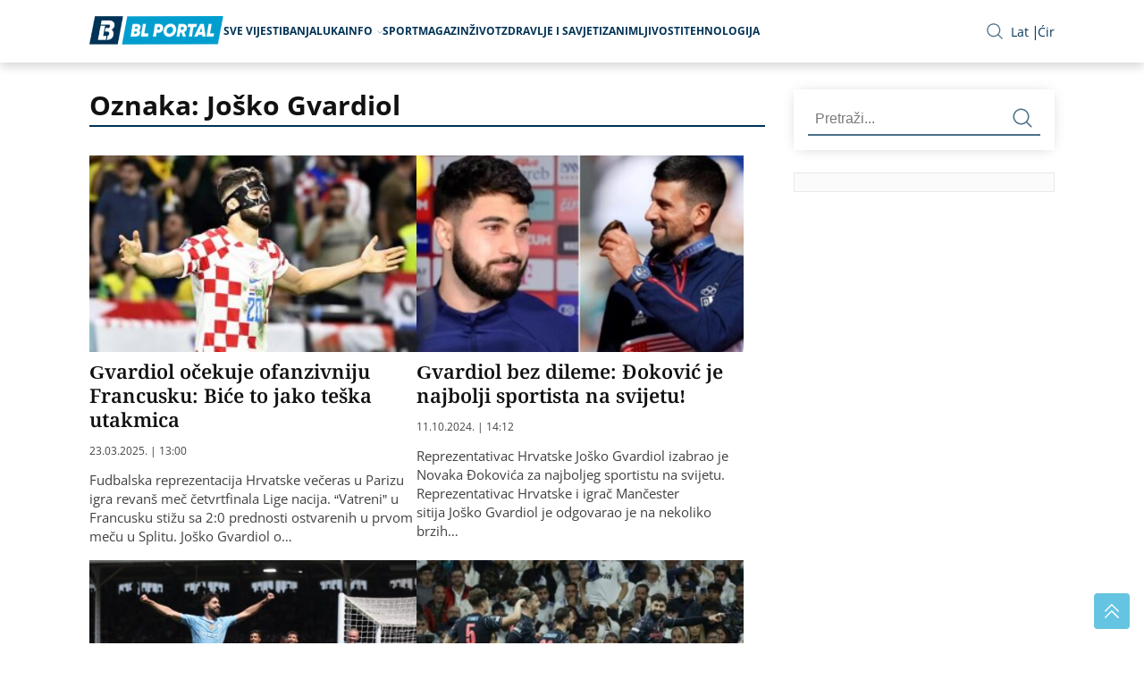

--- FILE ---
content_type: text/html; charset=UTF-8
request_url: https://www.bl-portal.com/tag/josko-gvardiol/
body_size: 8679
content:
<!doctype html>
<html lang="bs-BA">
<head>
<meta charset="utf-8">
<meta name="viewport" content="width=device-width, initial-scale=1.0, shrink-to-fit=no">
<title>Oznaka: Joško Gvardiol | BL Portal</title>
<style id='wp-img-auto-sizes-contain-inline-css' type='text/css'>
img:is([sizes=auto i],[sizes^="auto," i]){contain-intrinsic-size:3000px 1500px}
/*# sourceURL=wp-img-auto-sizes-contain-inline-css */
</style>
<link rel="icon" type="image/png" href="https://www.bl-portal.com/wp-content/themes/bl-portal/images/favicon.png">
<link rel="preload" href="https://www.bl-portal.com/wp-content/themes/bl-portal/fonts/noto-lat-subset.woff2" as="font" type="font/woff2" crossorigin="anonymous">
<link rel="preload" href="https://www.bl-portal.com/wp-content/themes/bl-portal/fonts/noto-lat-ext-subset.woff2"as="font" type="font/woff2" crossorigin="anonymous">
<link rel="preload" href="https://www.bl-portal.com/wp-content/themes/bl-portal/fonts/sans-lat-ext-subset.woff2" as="font" type="font/woff2" crossorigin="anonymous">
<link rel="preload" href="https://www.bl-portal.com/wp-content/themes/bl-portal/fonts/sans-lat-subset.woff2" as="font" type="font/woff2" crossorigin="anonymous">
<link rel="preload" href="https://www.bl-portal.com/wp-content/themes/bl-portal/style.css?ver=1.2.1" as="style">
<link rel="stylesheet" href="https://www.bl-portal.com/wp-content/themes/bl-portal/style.css?ver=1.2.1">
<script async src="https://www.googletagmanager.com/gtag/js?id=G-D705QE6P70" type="a68ec4b025bdfe1daeb518d9-text/javascript"></script>
<script type="a68ec4b025bdfe1daeb518d9-text/javascript">
  window.dataLayer = window.dataLayer || [];
  function gtag(){dataLayer.push(arguments);}
  gtag('js', new Date());

  gtag('config', 'G-D705QE6P70');
</script>
<script src=https://jsc.mgid.com/site/1069132.js async type="a68ec4b025bdfe1daeb518d9-text/javascript"></script>
<style id='global-styles-inline-css' type='text/css'>
:root{--wp--preset--aspect-ratio--square: 1;--wp--preset--aspect-ratio--4-3: 4/3;--wp--preset--aspect-ratio--3-4: 3/4;--wp--preset--aspect-ratio--3-2: 3/2;--wp--preset--aspect-ratio--2-3: 2/3;--wp--preset--aspect-ratio--16-9: 16/9;--wp--preset--aspect-ratio--9-16: 9/16;--wp--preset--color--black: #000000;--wp--preset--color--cyan-bluish-gray: #abb8c3;--wp--preset--color--white: #ffffff;--wp--preset--color--pale-pink: #f78da7;--wp--preset--color--vivid-red: #cf2e2e;--wp--preset--color--luminous-vivid-orange: #ff6900;--wp--preset--color--luminous-vivid-amber: #fcb900;--wp--preset--color--light-green-cyan: #7bdcb5;--wp--preset--color--vivid-green-cyan: #00d084;--wp--preset--color--pale-cyan-blue: #8ed1fc;--wp--preset--color--vivid-cyan-blue: #0693e3;--wp--preset--color--vivid-purple: #9b51e0;--wp--preset--gradient--vivid-cyan-blue-to-vivid-purple: linear-gradient(135deg,rgb(6,147,227) 0%,rgb(155,81,224) 100%);--wp--preset--gradient--light-green-cyan-to-vivid-green-cyan: linear-gradient(135deg,rgb(122,220,180) 0%,rgb(0,208,130) 100%);--wp--preset--gradient--luminous-vivid-amber-to-luminous-vivid-orange: linear-gradient(135deg,rgb(252,185,0) 0%,rgb(255,105,0) 100%);--wp--preset--gradient--luminous-vivid-orange-to-vivid-red: linear-gradient(135deg,rgb(255,105,0) 0%,rgb(207,46,46) 100%);--wp--preset--gradient--very-light-gray-to-cyan-bluish-gray: linear-gradient(135deg,rgb(238,238,238) 0%,rgb(169,184,195) 100%);--wp--preset--gradient--cool-to-warm-spectrum: linear-gradient(135deg,rgb(74,234,220) 0%,rgb(151,120,209) 20%,rgb(207,42,186) 40%,rgb(238,44,130) 60%,rgb(251,105,98) 80%,rgb(254,248,76) 100%);--wp--preset--gradient--blush-light-purple: linear-gradient(135deg,rgb(255,206,236) 0%,rgb(152,150,240) 100%);--wp--preset--gradient--blush-bordeaux: linear-gradient(135deg,rgb(254,205,165) 0%,rgb(254,45,45) 50%,rgb(107,0,62) 100%);--wp--preset--gradient--luminous-dusk: linear-gradient(135deg,rgb(255,203,112) 0%,rgb(199,81,192) 50%,rgb(65,88,208) 100%);--wp--preset--gradient--pale-ocean: linear-gradient(135deg,rgb(255,245,203) 0%,rgb(182,227,212) 50%,rgb(51,167,181) 100%);--wp--preset--gradient--electric-grass: linear-gradient(135deg,rgb(202,248,128) 0%,rgb(113,206,126) 100%);--wp--preset--gradient--midnight: linear-gradient(135deg,rgb(2,3,129) 0%,rgb(40,116,252) 100%);--wp--preset--font-size--small: 13px;--wp--preset--font-size--medium: 20px;--wp--preset--font-size--large: 36px;--wp--preset--font-size--x-large: 42px;--wp--preset--spacing--20: 0.44rem;--wp--preset--spacing--30: 0.67rem;--wp--preset--spacing--40: 1rem;--wp--preset--spacing--50: 1.5rem;--wp--preset--spacing--60: 2.25rem;--wp--preset--spacing--70: 3.38rem;--wp--preset--spacing--80: 5.06rem;--wp--preset--shadow--natural: 6px 6px 9px rgba(0, 0, 0, 0.2);--wp--preset--shadow--deep: 12px 12px 50px rgba(0, 0, 0, 0.4);--wp--preset--shadow--sharp: 6px 6px 0px rgba(0, 0, 0, 0.2);--wp--preset--shadow--outlined: 6px 6px 0px -3px rgb(255, 255, 255), 6px 6px rgb(0, 0, 0);--wp--preset--shadow--crisp: 6px 6px 0px rgb(0, 0, 0);}:where(.is-layout-flex){gap: 0.5em;}:where(.is-layout-grid){gap: 0.5em;}body .is-layout-flex{display: flex;}.is-layout-flex{flex-wrap: wrap;align-items: center;}.is-layout-flex > :is(*, div){margin: 0;}body .is-layout-grid{display: grid;}.is-layout-grid > :is(*, div){margin: 0;}:where(.wp-block-columns.is-layout-flex){gap: 2em;}:where(.wp-block-columns.is-layout-grid){gap: 2em;}:where(.wp-block-post-template.is-layout-flex){gap: 1.25em;}:where(.wp-block-post-template.is-layout-grid){gap: 1.25em;}.has-black-color{color: var(--wp--preset--color--black) !important;}.has-cyan-bluish-gray-color{color: var(--wp--preset--color--cyan-bluish-gray) !important;}.has-white-color{color: var(--wp--preset--color--white) !important;}.has-pale-pink-color{color: var(--wp--preset--color--pale-pink) !important;}.has-vivid-red-color{color: var(--wp--preset--color--vivid-red) !important;}.has-luminous-vivid-orange-color{color: var(--wp--preset--color--luminous-vivid-orange) !important;}.has-luminous-vivid-amber-color{color: var(--wp--preset--color--luminous-vivid-amber) !important;}.has-light-green-cyan-color{color: var(--wp--preset--color--light-green-cyan) !important;}.has-vivid-green-cyan-color{color: var(--wp--preset--color--vivid-green-cyan) !important;}.has-pale-cyan-blue-color{color: var(--wp--preset--color--pale-cyan-blue) !important;}.has-vivid-cyan-blue-color{color: var(--wp--preset--color--vivid-cyan-blue) !important;}.has-vivid-purple-color{color: var(--wp--preset--color--vivid-purple) !important;}.has-black-background-color{background-color: var(--wp--preset--color--black) !important;}.has-cyan-bluish-gray-background-color{background-color: var(--wp--preset--color--cyan-bluish-gray) !important;}.has-white-background-color{background-color: var(--wp--preset--color--white) !important;}.has-pale-pink-background-color{background-color: var(--wp--preset--color--pale-pink) !important;}.has-vivid-red-background-color{background-color: var(--wp--preset--color--vivid-red) !important;}.has-luminous-vivid-orange-background-color{background-color: var(--wp--preset--color--luminous-vivid-orange) !important;}.has-luminous-vivid-amber-background-color{background-color: var(--wp--preset--color--luminous-vivid-amber) !important;}.has-light-green-cyan-background-color{background-color: var(--wp--preset--color--light-green-cyan) !important;}.has-vivid-green-cyan-background-color{background-color: var(--wp--preset--color--vivid-green-cyan) !important;}.has-pale-cyan-blue-background-color{background-color: var(--wp--preset--color--pale-cyan-blue) !important;}.has-vivid-cyan-blue-background-color{background-color: var(--wp--preset--color--vivid-cyan-blue) !important;}.has-vivid-purple-background-color{background-color: var(--wp--preset--color--vivid-purple) !important;}.has-black-border-color{border-color: var(--wp--preset--color--black) !important;}.has-cyan-bluish-gray-border-color{border-color: var(--wp--preset--color--cyan-bluish-gray) !important;}.has-white-border-color{border-color: var(--wp--preset--color--white) !important;}.has-pale-pink-border-color{border-color: var(--wp--preset--color--pale-pink) !important;}.has-vivid-red-border-color{border-color: var(--wp--preset--color--vivid-red) !important;}.has-luminous-vivid-orange-border-color{border-color: var(--wp--preset--color--luminous-vivid-orange) !important;}.has-luminous-vivid-amber-border-color{border-color: var(--wp--preset--color--luminous-vivid-amber) !important;}.has-light-green-cyan-border-color{border-color: var(--wp--preset--color--light-green-cyan) !important;}.has-vivid-green-cyan-border-color{border-color: var(--wp--preset--color--vivid-green-cyan) !important;}.has-pale-cyan-blue-border-color{border-color: var(--wp--preset--color--pale-cyan-blue) !important;}.has-vivid-cyan-blue-border-color{border-color: var(--wp--preset--color--vivid-cyan-blue) !important;}.has-vivid-purple-border-color{border-color: var(--wp--preset--color--vivid-purple) !important;}.has-vivid-cyan-blue-to-vivid-purple-gradient-background{background: var(--wp--preset--gradient--vivid-cyan-blue-to-vivid-purple) !important;}.has-light-green-cyan-to-vivid-green-cyan-gradient-background{background: var(--wp--preset--gradient--light-green-cyan-to-vivid-green-cyan) !important;}.has-luminous-vivid-amber-to-luminous-vivid-orange-gradient-background{background: var(--wp--preset--gradient--luminous-vivid-amber-to-luminous-vivid-orange) !important;}.has-luminous-vivid-orange-to-vivid-red-gradient-background{background: var(--wp--preset--gradient--luminous-vivid-orange-to-vivid-red) !important;}.has-very-light-gray-to-cyan-bluish-gray-gradient-background{background: var(--wp--preset--gradient--very-light-gray-to-cyan-bluish-gray) !important;}.has-cool-to-warm-spectrum-gradient-background{background: var(--wp--preset--gradient--cool-to-warm-spectrum) !important;}.has-blush-light-purple-gradient-background{background: var(--wp--preset--gradient--blush-light-purple) !important;}.has-blush-bordeaux-gradient-background{background: var(--wp--preset--gradient--blush-bordeaux) !important;}.has-luminous-dusk-gradient-background{background: var(--wp--preset--gradient--luminous-dusk) !important;}.has-pale-ocean-gradient-background{background: var(--wp--preset--gradient--pale-ocean) !important;}.has-electric-grass-gradient-background{background: var(--wp--preset--gradient--electric-grass) !important;}.has-midnight-gradient-background{background: var(--wp--preset--gradient--midnight) !important;}.has-small-font-size{font-size: var(--wp--preset--font-size--small) !important;}.has-medium-font-size{font-size: var(--wp--preset--font-size--medium) !important;}.has-large-font-size{font-size: var(--wp--preset--font-size--large) !important;}.has-x-large-font-size{font-size: var(--wp--preset--font-size--x-large) !important;}
/*# sourceURL=global-styles-inline-css */
</style>
</head>
<header >
    <div class="container">
        <div class="row menu">
        <a href="/" class="logo"><picture><source media="(min-width: 1400px)" srcset="https://www.bl-portal.com/wp-content/themes/bl-portal/images/BL-portal-logo.png"><source media="(min-width: 1024px)" srcset="https://www.bl-portal.com/wp-content/themes/bl-portal/images/BL-portal-logo.png"><img src="https://www.bl-portal.com/wp-content/themes/bl-portal/images/BL-portal-logo.png" alt="BL Portal logo" width="170" height="32" srcset="https://www.bl-portal.com/wp-content/themes/bl-portal/images/BL-portal-logo.png" sizes="(min-width: 1400px) 200px, (min-width: 1024px) 150px, 170px"></picture></a>
            <div class="menu-toggle">
                <div class="bar"></div>
                <div class="bar"></div>
                <div class="bar"></div>
            </div>
            <nav class="main-menu">
            <ul><li class="menu-item"><a href='https://www.bl-portal.com/sve-vijesti/'>Sve vijesti</a><li class="menu-item"><a href='https://www.bl-portal.com/category/banjaluka/'>Banjaluka</a><li class="menu-item"><a href=https://www.bl-portal.com/info/>Info</a> <img src="https://www.bl-portal.com/wp-content/themes/bl-portal/images/arrow-down.svg" alt="strelica"><ul class='sub-menu'><li class="menu-item"><a href='https://www.bl-portal.com/category/novosti/'>Novosti</a></li><li class="menu-item"><a href='https://www.bl-portal.com/category/drustvo/'>Društvo</a></li><li class="menu-item"><a href='https://www.bl-portal.com/category/ekonomija/'>Ekonomija</a></li><li class="menu-item"><a href='https://www.bl-portal.com/category/hronika/'>Hronika</a></li><li class="menu-item"><a href='https://www.bl-portal.com/category/region/'>Region</a></li><li class="menu-item"><a href='https://www.bl-portal.com/category/svijet/'>Svijet</a></li></ul></li><li class="menu-item"><a href='https://www.bl-portal.com/category/sport/'>Sport</a><li class="menu-item"><a href='https://www.bl-portal.com/category/magazin/'>Magazin</a><li class="menu-item"><a href='https://www.bl-portal.com/category/zivot/'>Život</a><li class="menu-item"><a href='https://www.bl-portal.com/category/zdravlje-i-savjeti/'>Zdravlje i Savjeti</a><li class="menu-item"><a href='https://www.bl-portal.com/category/zanimljivosti/'>Zanimljivosti</a><li class="menu-item"><a href='https://www.bl-portal.com/category/tehnologija/'>Tehnologija</a></ul>                <span class="close-button"><img src="https://www.bl-portal.com/wp-content/themes/bl-portal/images/close.svg" alt="zatvori"></span>

                <div class="links mobile">
                    <ul class="contact">
                        <li><a href="/impressum-kontakt/">Impressum</a></li>
                        <li><a href="/marketing/">Marketing</a></li>
                        <li><a href="/pravila-koriscenja/">Pravila korišćenja</a></li>
                    </ul>
                    <ul class="social">
                      <li>
                        <a href="https://www.facebook.com/portalBL/" target="_blank">
                          <img src="https://www.bl-portal.com/wp-content/themes/bl-portal/images/facebook-icon.svg" alt="Facebook">
                        </a>
                      </li>
                      <li>
                        <a href="https://twitter.com/bl_portal" class="twitter" target="_blank">
                          <img src="https://www.bl-portal.com/wp-content/themes/bl-portal/images/x_twitter-icon.svg" alt="Twitter">
                        </a>
                      </li>
                      <li>
                        <a href="https://www.youtube.com/user/BanjalukaInfo/videos?view_as=subscriber" target="_blank">
                          <img src="https://www.bl-portal.com/wp-content/themes/bl-portal/images/youtube-icon.svg" alt="Youtube">
                        </a>
                      </li>
                      <li>
                        <a href="https://www.instagram.com/blportal" target="_blank">
                          <img src="https://www.bl-portal.com/wp-content/themes/bl-portal/images/instagram-icon.svg" alt="Instagram">
                        </a>
                      </li>
                      <li>
                        <a href="https://www.tiktok.com/@blportal" target="_blank" class="tiktok">
                          <img src="https://www.bl-portal.com/wp-content/themes/bl-portal/images/tik-tok_icon.svg" alt="TikTok">
                        </a>
                      </li>
                    </ul>
                    <ul class="lan">
                    <li><span onclick="if (!window.__cfRLUnblockHandlers) return false; CyrLat.C2L();" data-cf-modified-a68ec4b025bdfe1daeb518d9-="">Latinica</span></li>
                    <li><span onclick="if (!window.__cfRLUnblockHandlers) return false; CyrLat.L2C();" data-cf-modified-a68ec4b025bdfe1daeb518d9-="">Ćirilica</span></li>
                    </ul>
                </div>
            </nav>
            <div class="overlay-menu"></div>

            <div class="links desktop">
                <div class="search" id="openOverlay"><img src="https://www.bl-portal.com/wp-content/themes/bl-portal/images/search-icon.svg" alt="Pretraga"></div>

                <div id="searchOverlay" class="overlay">
                    <div class="overlay-content">
                    <form method="get" action="/pretraga/">
                    <input type="text" name="q" placeholder="Pretraži..." id="searchInput">
                            <button class="submit"><img src="https://www.bl-portal.com/wp-content/themes/bl-portal/images/search-icon-light.svg" alt="Header pretraga"></button>
                        </form>
                    </div>
                    <span id="closeOverlay"><img src="https://www.bl-portal.com/wp-content/themes/bl-portal/images/close-white.svg" alt="zatvori"></span>
                </div>
                <ul class="lan desktop">
                    <li><span onclick="if (!window.__cfRLUnblockHandlers) return false; CyrLat.C2L();" data-cf-modified-a68ec4b025bdfe1daeb518d9-="">Lat</span></li>
                    <li><span onclick="if (!window.__cfRLUnblockHandlers) return false; CyrLat.L2C();" data-cf-modified-a68ec4b025bdfe1daeb518d9-="">Ćir</span></li>
                </ul>
            </div>
        </div>
    </div>
</header>
<body >
<section class="category-news-list">
    <div class="container flex">
        <div id="main">
            <h1 class="title">Oznaka: Joško Gvardiol</h1>
            <div class="news-list">
                               <div class="news">
                    <div class="post-img-wrap">
                        <a href="https://www.bl-portal.com/sport/gvardiol-ocekuje-ofanzivniju-francusku-bice-to-jako-teska-utakmica/">
                        <img  width="300" height="180" src="https://www.bl-portal.com/wp-content/uploads/2022/12/josko-gvardiol-300x180.jpg" class="attachment-medium size-medium wp-post-image" alt="" decoding="async" fetchpriority="high" srcset="https://www.bl-portal.com/wp-content/uploads/2022/12/josko-gvardiol-300x180.jpg 300w, https://www.bl-portal.com/wp-content/uploads/2022/12/josko-gvardiol-768x461.jpg 768w, https://www.bl-portal.com/wp-content/uploads/2022/12/josko-gvardiol.jpg 800w" sizes="(max-width: 300px) 100vw, 300px" />                        </a>
                    </div>
                    <div class="text-block">
                        <h2><a href="https://www.bl-portal.com/sport/gvardiol-ocekuje-ofanzivniju-francusku-bice-to-jako-teska-utakmica/">Gvardiol očekuje ofanzivniju Francusku: Biće to jako teška utakmica</a></h2>
                        <a href="https://www.bl-portal.com/sport/gvardiol-ocekuje-ofanzivniju-francusku-bice-to-jako-teska-utakmica/" class="date">
                            23.03.2025. | 13:00                        </a>
                        <p><p>Fudbalska reprezentacija Hrvatske večeras u Parizu igra revanš meč četvrtfinala Lige nacija. &#8220;Vatreni&#8221; u Francusku stižu sa 2:0 prednosti ostvarenih u prvom meču u Splitu. Joško Gvardiol o&#8230;</p>
</p>
                    </div>
                </div>
                                               <div class="news">
                    <div class="post-img-wrap">
                        <a href="https://www.bl-portal.com/sport/gvardiol-bez-dileme-djokovic-je-najbolji-sportista-na-svijetu/">
                        <img  width="420" height="251" src="https://www.bl-portal.com/wp-content/uploads/2024/10/Gvardiol-i-DJokovic-420x251.jpg" class="attachment-medium size-medium wp-post-image" alt="" decoding="async" srcset="https://www.bl-portal.com/wp-content/uploads/2024/10/Gvardiol-i-DJokovic-420x251.jpg 420w, https://www.bl-portal.com/wp-content/uploads/2024/10/Gvardiol-i-DJokovic-768x459.jpg 768w, https://www.bl-portal.com/wp-content/uploads/2024/10/Gvardiol-i-DJokovic.jpg 800w" sizes="(max-width: 420px) 100vw, 420px" />                        </a>
                    </div>
                    <div class="text-block">
                        <h2><a href="https://www.bl-portal.com/sport/gvardiol-bez-dileme-djokovic-je-najbolji-sportista-na-svijetu/">Gvardiol bez dileme: Đoković je najbolji sportista na svijetu!</a></h2>
                        <a href="https://www.bl-portal.com/sport/gvardiol-bez-dileme-djokovic-je-najbolji-sportista-na-svijetu/" class="date">
                            11.10.2024. | 14:12                        </a>
                        <p><p>Reprezentativac Hrvatske Joško Gvardiol izabrao je Novaka Đokovića za najboljeg sportistu na svijetu. Reprezentativac Hrvatske i igrač Mančester sitija Joško Gvardiol je odgovarao je na nekoliko brzih&#8230;</p>
</p>
                    </div>
                </div>
                                               <div class="news">
                    <div class="post-img-wrap">
                        <a href="https://www.bl-portal.com/sport/siti-preskocio-fulam-gvardiol-vodi-gvardiolu-ka-tituli/">
                        <img loading="lazy" width="420" height="252" src="https://www.bl-portal.com/wp-content/uploads/2024/05/Gvardiol-Siti-420x252.jpg" class="attachment-medium size-medium wp-post-image" alt="" decoding="async" srcset="https://www.bl-portal.com/wp-content/uploads/2024/05/Gvardiol-Siti-420x252.jpg 420w, https://www.bl-portal.com/wp-content/uploads/2024/05/Gvardiol-Siti-768x461.jpg 768w, https://www.bl-portal.com/wp-content/uploads/2024/05/Gvardiol-Siti.jpg 1000w" sizes="(max-width: 420px) 100vw, 420px" />                        </a>
                    </div>
                    <div class="text-block">
                        <h2><a href="https://www.bl-portal.com/sport/siti-preskocio-fulam-gvardiol-vodi-gvardiolu-ka-tituli/">Siti preskočio Fulam: Gvardiol vodi Gvardiolu ka tituli</a></h2>
                        <a href="https://www.bl-portal.com/sport/siti-preskocio-fulam-gvardiol-vodi-gvardiolu-ka-tituli/" class="date">
                            11.05.2024. | 16:09                        </a>
                        <p><p>​Fudbaleri Mančester Sitija savladali su Fulam na &#8220;Krejven Kotidžu&#8221; rezultatom 0:4, u prvom meču 37. kola Premijer lige. Dvostruki strijelac na utakmici bio je Joško Gvardiol, koji je pogo&#8230;</p>
</p>
                    </div>
                </div>
                                               <div class="news">
                    <div class="post-img-wrap">
                        <a href="https://www.bl-portal.com/sport/gvardiol-otkrio-kako-je-postigao-prelijep-pogodak-na-bernabeu-opalio-sam-pa-sta-bude-video/">
                        <img loading="lazy" width="420" height="254" src="https://www.bl-portal.com/wp-content/uploads/2024/04/josko-gvardiol-420x254.jpg" class="attachment-medium size-medium wp-post-image" alt="" decoding="async" loading="lazy" srcset="https://www.bl-portal.com/wp-content/uploads/2024/04/josko-gvardiol-420x254.jpg 420w, https://www.bl-portal.com/wp-content/uploads/2024/04/josko-gvardiol-768x464.jpg 768w, https://www.bl-portal.com/wp-content/uploads/2024/04/josko-gvardiol.jpg 800w" sizes="auto, (max-width: 420px) 100vw, 420px" />                        </a>
                    </div>
                    <div class="text-block">
                        <h2><a href="https://www.bl-portal.com/sport/gvardiol-otkrio-kako-je-postigao-prelijep-pogodak-na-bernabeu-opalio-sam-pa-sta-bude-video/">Gvardiol otkrio kako je postigao prelijep pogodak na Bernabeu: Opalio sam, pa šta bude VIDEO</a></h2>
                        <a href="https://www.bl-portal.com/sport/gvardiol-otkrio-kako-je-postigao-prelijep-pogodak-na-bernabeu-opalio-sam-pa-sta-bude-video/" class="date">
                            10.04.2024. | 09:45                        </a>
                        <p><p>Hrvatski reprezentativac Joško Gvardiol postigao je jedan od najljepših pogodaka u veličanstvenoj noći Lige šampiona. Real Madrid i Mančester siti su odigrali 3:3 na “Santjago Bernabeu” u prvoj utakmi&#8230;</p>
</p>
                    </div>
                </div>
                                               <div class="news">
                    <div class="post-img-wrap">
                        <a href="https://www.bl-portal.com/sport/gvardiol-odbio-srpske-novinare-pricacemo-u-beogardu/">
                        <img loading="lazy" width="300" height="157" src="https://www.bl-portal.com/wp-content/uploads/2023/09/josko-300x157.jpg" class="attachment-medium size-medium wp-post-image" alt="" decoding="async" loading="lazy" srcset="https://www.bl-portal.com/wp-content/uploads/2023/09/josko-300x157.jpg 300w, https://www.bl-portal.com/wp-content/uploads/2023/09/josko-1024x536.jpg 1024w, https://www.bl-portal.com/wp-content/uploads/2023/09/josko-768x402.jpg 768w, https://www.bl-portal.com/wp-content/uploads/2023/09/josko.jpg 1280w" sizes="auto, (max-width: 300px) 100vw, 300px" />                        </a>
                    </div>
                    <div class="text-block">
                        <h2><a href="https://www.bl-portal.com/sport/gvardiol-odbio-srpske-novinare-pricacemo-u-beogardu/">Gvardiol odbio srpske novinare: Pričaćemo u Beogardu</a></h2>
                        <a href="https://www.bl-portal.com/sport/gvardiol-odbio-srpske-novinare-pricacemo-u-beogardu/" class="date">
                            20.09.2023. | 11:55                        </a>
                        <p><p>Hrvatski reprezentativci Joško Gvardiol i Mateo Kovačić nisu igrali u sinoćnjoj utakmici Mančester sitija i Crvene zvezde. Kovačić se oporavlja od povrede, dok je Gvardiol svih 90 minuta odgledao s kl&#8230;</p>
</p>
                    </div>
                </div>
                                               <div class="news">
                    <div class="post-img-wrap">
                        <a href="https://www.bl-portal.com/sport/potvrdjeno-gvardiol-prelazi-u-mancester-siti-i-postaje-najskuplji-defanzivac/">
                        <img loading="lazy" width="300" height="188" src="https://www.bl-portal.com/wp-content/uploads/2023/07/josko-300x188.jpg" class="attachment-medium size-medium wp-post-image" alt="" decoding="async" loading="lazy" srcset="https://www.bl-portal.com/wp-content/uploads/2023/07/josko-300x188.jpg 300w, https://www.bl-portal.com/wp-content/uploads/2023/07/josko.jpg 665w" sizes="auto, (max-width: 300px) 100vw, 300px" />                        </a>
                    </div>
                    <div class="text-block">
                        <h2><a href="https://www.bl-portal.com/sport/potvrdjeno-gvardiol-prelazi-u-mancester-siti-i-postaje-najskuplji-defanzivac/">Potvrđeno: Gvardiol prelazi u Mančester Siti i postaje najskuplji defanzivac</a></h2>
                        <a href="https://www.bl-portal.com/sport/potvrdjeno-gvardiol-prelazi-u-mancester-siti-i-postaje-najskuplji-defanzivac/" class="date">
                            19.07.2023. | 20:15                        </a>
                        <p><p>Hrvatski defanzivac, Joško Gvardiol prelazi u Mančester Sity, objavio je italijanski insajder Fabrizio Romano nakon što je Guardiol već obavio dio liječničkih pregleda Italijanski novinar specijalizov&#8230;</p>
</p>
                    </div>
                </div>
                <span class="ad-container adzone-26"><ins data-revive-zoneid="27" data-revive-id="9ecca5d1e6b70bac8d9a1ee4f7356d7b"></ins></span>                               <div class="news">
                    <div class="post-img-wrap">
                        <a href="https://www.bl-portal.com/sport/prema-rijecima-medija-gvardiol-pred-prelaskom-u-mancester-siti/">
                        <img loading="lazy" width="300" height="180" src="https://www.bl-portal.com/wp-content/uploads/2022/12/josko-gvardiol-300x180.jpg" class="attachment-medium size-medium wp-post-image" alt="" decoding="async" loading="lazy" srcset="https://www.bl-portal.com/wp-content/uploads/2022/12/josko-gvardiol-300x180.jpg 300w, https://www.bl-portal.com/wp-content/uploads/2022/12/josko-gvardiol-768x461.jpg 768w, https://www.bl-portal.com/wp-content/uploads/2022/12/josko-gvardiol.jpg 800w" sizes="auto, (max-width: 300px) 100vw, 300px" />                        </a>
                    </div>
                    <div class="text-block">
                        <h2><a href="https://www.bl-portal.com/sport/prema-rijecima-medija-gvardiol-pred-prelaskom-u-mancester-siti/">Prema riječima medija: Gvardiol pred prelaskom u Mančester Siti</a></h2>
                        <a href="https://www.bl-portal.com/sport/prema-rijecima-medija-gvardiol-pred-prelaskom-u-mancester-siti/" class="date">
                            17.06.2023. | 12:49                        </a>
                        <p><p>Joško Gvardiol, štoper Lajpciga i reprezentativac Hrvatske, najbliži je prelasku u Mančester siti, prema navodima njemačkih medija. Jedan od najtraženijih defanzivaca današnjice i njegov klub su dobil&#8230;</p>
</p>
                    </div>
                </div>
                                               <div class="news">
                    <div class="post-img-wrap">
                        <a href="https://www.bl-portal.com/sport/odigrao-sjajan-mundijal-gvardiol-na-meti-reala/">
                        <img loading="lazy" width="300" height="169" src="https://www.bl-portal.com/wp-content/uploads/2022/12/1669921557563_2022-12-01T165141Z_288022912_UP1EIC11AU4VE_RTRMADP_3_SOCCER-WORLDCUP-CRO-BEL-REPORT-300x169.jpg" class="attachment-medium size-medium wp-post-image" alt="" decoding="async" loading="lazy" srcset="https://www.bl-portal.com/wp-content/uploads/2022/12/1669921557563_2022-12-01T165141Z_288022912_UP1EIC11AU4VE_RTRMADP_3_SOCCER-WORLDCUP-CRO-BEL-REPORT-300x169.jpg 300w, https://www.bl-portal.com/wp-content/uploads/2022/12/1669921557563_2022-12-01T165141Z_288022912_UP1EIC11AU4VE_RTRMADP_3_SOCCER-WORLDCUP-CRO-BEL-REPORT-768x432.jpg 768w, https://www.bl-portal.com/wp-content/uploads/2022/12/1669921557563_2022-12-01T165141Z_288022912_UP1EIC11AU4VE_RTRMADP_3_SOCCER-WORLDCUP-CRO-BEL-REPORT.jpg 825w" sizes="auto, (max-width: 300px) 100vw, 300px" />                        </a>
                    </div>
                    <div class="text-block">
                        <h2><a href="https://www.bl-portal.com/sport/odigrao-sjajan-mundijal-gvardiol-na-meti-reala/">Odigrao sjajan Mundijal: Gvardiol na meti Reala</a></h2>
                        <a href="https://www.bl-portal.com/sport/odigrao-sjajan-mundijal-gvardiol-na-meti-reala/" class="date">
                            20.12.2022. | 18:31                        </a>
                        <p><p>Hrvatski reprezentativac Joško Gvardiol (20) odigrao je sjajan Mundijal u Kataru. Bio je jedan od najboljih pojedinaca u redovima Vatrenih, pa se tako za njegove usluge sada otimaju evropski velikani&#8230;</p>
</p>
                    </div>
                </div>
                                               <div class="news">
                    <div class="post-img-wrap">
                        <a href="https://www.bl-portal.com/sport/nakon-dobrih-partija-u-kataru-mancester-siti-nudi-ogroman-novac-za-gvardiola/">
                        <img loading="lazy" width="300" height="180" src="https://www.bl-portal.com/wp-content/uploads/2022/12/josko-gvardiol-300x180.jpg" class="attachment-medium size-medium wp-post-image" alt="" decoding="async" loading="lazy" srcset="https://www.bl-portal.com/wp-content/uploads/2022/12/josko-gvardiol-300x180.jpg 300w, https://www.bl-portal.com/wp-content/uploads/2022/12/josko-gvardiol-768x461.jpg 768w, https://www.bl-portal.com/wp-content/uploads/2022/12/josko-gvardiol.jpg 800w" sizes="auto, (max-width: 300px) 100vw, 300px" />                        </a>
                    </div>
                    <div class="text-block">
                        <h2><a href="https://www.bl-portal.com/sport/nakon-dobrih-partija-u-kataru-mancester-siti-nudi-ogroman-novac-za-gvardiola/">Nakon dobrih partija u Kataru: Mančester Siti nudi ogroman novac za Gvardiola?</a></h2>
                        <a href="https://www.bl-portal.com/sport/nakon-dobrih-partija-u-kataru-mancester-siti-nudi-ogroman-novac-za-gvardiola/" class="date">
                            14.12.2022. | 13:04                        </a>
                        <p><p>Reprezentacija Hrvatske je u polufinalu Svjetskog prvenstva u Kataru poražena od Argentine sa 3:0.Uprkos teškom porazu. Hrvatska je odigrala sjajan turnir a posebno se istakao mladi štoper Joško Gvard&#8230;</p>
</p>
                    </div>
                </div>
                                
            <div class="center-pagination">
                <div class="pagination">
                                    </div>
            </div>

            </div>
        </div>

        <!-- Sidebar -->
   
        <div id="sidebar" class="sticky">
    <div class="search sidebar-search">
        <form method="get" action="/pretraga/">
             <input name="q" type="text" placeholder="Pretraži...">
            <button class="submit">
                <img src="https://www.bl-portal.com/wp-content/themes/bl-portal/images/search-icon.svg" alt="Pretraga sa strane">
            </button>
        </form>
 </div>

<div id="tabs">
<span class="ad-container single-above-latest"><ins data-revive-zoneid="17" data-revive-id="9ecca5d1e6b70bac8d9a1ee4f7356d7b"></ins></span><span id="insert-lp"></span>
<span class="ad-container single-below-latest"><ins data-revive-zoneid="12" data-revive-id="9ecca5d1e6b70bac8d9a1ee4f7356d7b"></ins></span></div>
<script type="a68ec4b025bdfe1daeb518d9-text/javascript">
if (window.innerWidth > 1023) {
    fetch('/api/global/popular-latest/').then(res => res.text()).then(html => document.getElementById('insert-lp').innerHTML = html);
} else {
  window.addEventListener('scroll', function checkVisibility() {
  var sidebar = document.getElementById('sidebar');
  if (sidebar) {
    var sidebarRect = sidebar.getBoundingClientRect();
    if (sidebarRect.top <= (window.innerHeight + 100) && sidebarRect.bottom >= -100) {
      fetch('/api/global/popular-latest/')
        .then(res => res.text())
        .then(html => document.getElementById('insert-lp').innerHTML = html);
      window.removeEventListener('scroll', checkVisibility);
    }
  }
});
}
</script>
</div>
   
    </div>
</section>

<footer class="site-footer">
                <div class="adzone-container-footer">
                <span class="ad-container adzone-footer-left"><ins data-revive-zoneid="28" data-revive-id="9ecca5d1e6b70bac8d9a1ee4f7356d7b"></ins></span>                <span class="ad-container adzone-footer-right"><ins data-revive-zoneid="29" data-revive-id="9ecca5d1e6b70bac8d9a1ee4f7356d7b"></ins></span>                </div>
                <div class="container bg">
                    <img src="https://www.bl-portal.com/wp-content/themes/bl-portal/images/vise-od-vijesti.png" alt="vise od vijesti" class="footer-bg-image" loading="lazy">
                    <div class="row flex">
                        <div class="text-info">
                            <img src="https://www.bl-portal.com/wp-content/themes/bl-portal/images/bl-portal-logo-footer.png" alt="BL Portal Footer Logo" loading="lazy" width="220" height="42">
                            <div class="follow-us">
                                <p>Pratite nas</p>
                                <div class="line"></div>
                                <ul class="social-profiles">
                                <li>
                                    <a href="https://www.facebook.com/portalBL/" target="_blank">
                                    <img style="width:23px;height:23px;" src="https://www.bl-portal.com/wp-content/themes/bl-portal/images/facebook-icon.svg" alt="Facebook" loading="lazy">
                                    </a>
                                </li>
                                <li>
                                    <a href="https://www.youtube.com/user/BanjalukaInfo/videos?view_as=subscriber" target="_blank">
                                    <img style="width:23px;height:23px;" src="https://www.bl-portal.com/wp-content/themes/bl-portal/images/youtube-icon.svg" alt="Youtube" loading="lazy">
                                    </a>
                                </li>
                                <li>
                                    <a href="https://twitter.com/bl_portal" class="twitter" target="_blank">
                                    <img style="width:23px;height:23px;" src="https://www.bl-portal.com/wp-content/themes/bl-portal/images/x_twitter-icon.svg" alt="Twitter" loading="lazy">
                                    </a>
                                </li>
                                <li>
                                    <a href="https://www.instagram.com/blportal" target="_blank">
                                    <img style="width:23px;height:23px;" src="https://www.bl-portal.com/wp-content/themes/bl-portal/images/instagram-icon.svg" alt="Instagram" loading="lazy">
                                    </a>
                                </li>
                                <li>
                                    <a href="https://www.tiktok.com/@blportal" target="_blank" class="tiktok">
                                    <img style="width:23px;height:23px;" src="https://www.bl-portal.com/wp-content/themes/bl-portal/images/tik-tok_icon.svg" alt="TikTok" loading="lazy">
                                    </a>
                                </li>
                                </ul>
                            </div>
                        </div>

                        <div class="text-box">
                            <p>BL portal - Informativno, Aktuelno, Tačno</p>
                            <p>Dozvoljeno preuzimanje sadržaja isključivo uz navođenje linka prema stranici našeg
                                portala sa koje je sadržaj preuzet.</p>
                        </div>
                    </div>
                </div>
    
        <div class="container">
            <div class="row">
            <div class="footer-menu">
                    <ul><li class="menu-item"><a href='https://www.bl-portal.com/sve-vijesti/'>Sve vijesti</a><li class="menu-item"><a href='https://www.bl-portal.com/category/banjaluka/'>Banjaluka</a><li class="menu-item"><a href='https://www.bl-portal.com/category/novosti/'>Novosti</a><li class="menu-item"><a href='https://www.bl-portal.com/category/drustvo/'>Društvo</a><li class="menu-item"><a href='https://www.bl-portal.com/category/ekonomija/'>Ekonomija</a><li class="menu-item"><a href='https://www.bl-portal.com/category/hronika/'>Hronika</a><li class="menu-item"><a href='https://www.bl-portal.com/category/region/'>Region</a><li class="menu-item"><a href='https://www.bl-portal.com/category/svijet/'>Svijet</a><li class="menu-item"><a href='https://www.bl-portal.com/category/sport/'>Sport</a><li class="menu-item"><a href='https://www.bl-portal.com/category/magazin/'>Magazin</a><li class="menu-item"><a href='https://www.bl-portal.com/category/zivot/'>Život</a><li class="menu-item"><a href='https://www.bl-portal.com/category/zdravlje-i-savjeti/'>Zdravlje i Savjeti</a><li class="menu-item"><a href='https://www.bl-portal.com/category/tehnologija/'>Tehnologija</a><li class="menu-item"><a href='https://www.bl-portal.com/category/zanimljivosti/'>Zanimljivosti</a></ul>                        <select id="archives-dropdown" name="archive-dropdown" onchange="if (!window.__cfRLUnblockHandlers) return false; document.location.href=this.options[this.selectedIndex].value;" aria-label="Odaberite datum iz arhive" data-cf-modified-a68ec4b025bdfe1daeb518d9-="">
                            <option value="">Odaberite mjesec</option>
                            	<option value='https://www.bl-portal.com/2026/01/'> Januar 2026 </option>
	<option value='https://www.bl-portal.com/2025/12/'> Decembar 2025 </option>
	<option value='https://www.bl-portal.com/2025/11/'> Novembar 2025 </option>
	<option value='https://www.bl-portal.com/2025/10/'> Oktobar 2025 </option>
	<option value='https://www.bl-portal.com/2025/09/'> Septembar 2025 </option>
	<option value='https://www.bl-portal.com/2025/08/'> August 2025 </option>
	<option value='https://www.bl-portal.com/2025/07/'> Juli 2025 </option>
	<option value='https://www.bl-portal.com/2025/06/'> Juni 2025 </option>
	<option value='https://www.bl-portal.com/2025/05/'> Maj 2025 </option>
	<option value='https://www.bl-portal.com/2025/04/'> April 2025 </option>
	<option value='https://www.bl-portal.com/2025/03/'> Mart 2025 </option>
	<option value='https://www.bl-portal.com/2025/02/'> Februar 2025 </option>
	<option value='https://www.bl-portal.com/2025/01/'> Januar 2025 </option>
	<option value='https://www.bl-portal.com/2024/12/'> Decembar 2024 </option>
	<option value='https://www.bl-portal.com/2024/11/'> Novembar 2024 </option>
	<option value='https://www.bl-portal.com/2024/10/'> Oktobar 2024 </option>
	<option value='https://www.bl-portal.com/2024/09/'> Septembar 2024 </option>
	<option value='https://www.bl-portal.com/2024/08/'> August 2024 </option>
	<option value='https://www.bl-portal.com/2024/07/'> Juli 2024 </option>
	<option value='https://www.bl-portal.com/2024/06/'> Juni 2024 </option>
	<option value='https://www.bl-portal.com/2024/05/'> Maj 2024 </option>
	<option value='https://www.bl-portal.com/2024/04/'> April 2024 </option>
	<option value='https://www.bl-portal.com/2024/03/'> Mart 2024 </option>
	<option value='https://www.bl-portal.com/2024/02/'> Februar 2024 </option>
	<option value='https://www.bl-portal.com/2024/01/'> Januar 2024 </option>
	<option value='https://www.bl-portal.com/2023/12/'> Decembar 2023 </option>
	<option value='https://www.bl-portal.com/2023/11/'> Novembar 2023 </option>
	<option value='https://www.bl-portal.com/2023/10/'> Oktobar 2023 </option>
	<option value='https://www.bl-portal.com/2023/09/'> Septembar 2023 </option>
	<option value='https://www.bl-portal.com/2023/08/'> August 2023 </option>
	<option value='https://www.bl-portal.com/2023/07/'> Juli 2023 </option>
	<option value='https://www.bl-portal.com/2023/06/'> Juni 2023 </option>
	<option value='https://www.bl-portal.com/2023/05/'> Maj 2023 </option>
	<option value='https://www.bl-portal.com/2023/04/'> April 2023 </option>
	<option value='https://www.bl-portal.com/2023/03/'> Mart 2023 </option>
	<option value='https://www.bl-portal.com/2023/02/'> Februar 2023 </option>
	<option value='https://www.bl-portal.com/2023/01/'> Januar 2023 </option>
	<option value='https://www.bl-portal.com/2022/12/'> Decembar 2022 </option>
	<option value='https://www.bl-portal.com/2022/11/'> Novembar 2022 </option>
	<option value='https://www.bl-portal.com/2022/10/'> Oktobar 2022 </option>
	<option value='https://www.bl-portal.com/2022/09/'> Septembar 2022 </option>
	<option value='https://www.bl-portal.com/2022/08/'> August 2022 </option>
	<option value='https://www.bl-portal.com/2022/07/'> Juli 2022 </option>
	<option value='https://www.bl-portal.com/2022/06/'> Juni 2022 </option>
	<option value='https://www.bl-portal.com/2022/05/'> Maj 2022 </option>
	<option value='https://www.bl-portal.com/2022/04/'> April 2022 </option>
	<option value='https://www.bl-portal.com/2022/03/'> Mart 2022 </option>
	<option value='https://www.bl-portal.com/2022/02/'> Februar 2022 </option>
	<option value='https://www.bl-portal.com/2022/01/'> Januar 2022 </option>
	<option value='https://www.bl-portal.com/2021/12/'> Decembar 2021 </option>
	<option value='https://www.bl-portal.com/2021/11/'> Novembar 2021 </option>
	<option value='https://www.bl-portal.com/2021/10/'> Oktobar 2021 </option>
	<option value='https://www.bl-portal.com/2021/09/'> Septembar 2021 </option>
	<option value='https://www.bl-portal.com/2021/08/'> August 2021 </option>
	<option value='https://www.bl-portal.com/2021/07/'> Juli 2021 </option>
	<option value='https://www.bl-portal.com/2021/06/'> Juni 2021 </option>
	<option value='https://www.bl-portal.com/2021/05/'> Maj 2021 </option>
	<option value='https://www.bl-portal.com/2021/04/'> April 2021 </option>
	<option value='https://www.bl-portal.com/2021/03/'> Mart 2021 </option>
	<option value='https://www.bl-portal.com/2021/02/'> Februar 2021 </option>
	<option value='https://www.bl-portal.com/2021/01/'> Januar 2021 </option>
	<option value='https://www.bl-portal.com/2020/12/'> Decembar 2020 </option>
	<option value='https://www.bl-portal.com/2020/11/'> Novembar 2020 </option>
	<option value='https://www.bl-portal.com/2020/10/'> Oktobar 2020 </option>
	<option value='https://www.bl-portal.com/2020/09/'> Septembar 2020 </option>
	<option value='https://www.bl-portal.com/2020/08/'> August 2020 </option>
	<option value='https://www.bl-portal.com/2020/07/'> Juli 2020 </option>
	<option value='https://www.bl-portal.com/2020/06/'> Juni 2020 </option>
	<option value='https://www.bl-portal.com/2020/05/'> Maj 2020 </option>
	<option value='https://www.bl-portal.com/2020/04/'> April 2020 </option>
	<option value='https://www.bl-portal.com/2020/03/'> Mart 2020 </option>
	<option value='https://www.bl-portal.com/2020/02/'> Februar 2020 </option>
	<option value='https://www.bl-portal.com/2020/01/'> Januar 2020 </option>
	<option value='https://www.bl-portal.com/2019/12/'> Decembar 2019 </option>
	<option value='https://www.bl-portal.com/2019/11/'> Novembar 2019 </option>
	<option value='https://www.bl-portal.com/2019/10/'> Oktobar 2019 </option>
	<option value='https://www.bl-portal.com/2019/09/'> Septembar 2019 </option>
	<option value='https://www.bl-portal.com/2019/08/'> August 2019 </option>
	<option value='https://www.bl-portal.com/2019/07/'> Juli 2019 </option>
	<option value='https://www.bl-portal.com/2019/06/'> Juni 2019 </option>
	<option value='https://www.bl-portal.com/2019/05/'> Maj 2019 </option>
	<option value='https://www.bl-portal.com/2019/04/'> April 2019 </option>
	<option value='https://www.bl-portal.com/2019/03/'> Mart 2019 </option>
	<option value='https://www.bl-portal.com/2019/02/'> Februar 2019 </option>
	<option value='https://www.bl-portal.com/2019/01/'> Januar 2019 </option>
                        </select>
                    </div>

                <div class="copyright ">
                    <div>
                        <div class="theme-link">
                            Copyright © 2026 <a href="/" title="BL Portal">BL Portal</a> </div>
                            </div>
                       
                    <ul class="contact">
                        <li><a href="/impressum-kontakt/">Impressum</a></li>
                        <li><a href="/marketing/">Marketing</a></li>
                        <li><a href="/pravila-koriscenja/">Pravila korišćenja</a></li>
                    </ul>
                </div>
            </div>
        </div>
        </footer>
        <div onclick="if (!window.__cfRLUnblockHandlers) return false; window.scrollTo({top: 0, behavior: 'smooth'});" id="scrollTopBtn" title="Idi na vrh" data-cf-modified-a68ec4b025bdfe1daeb518d9-=""><img style="width:24px;height:24px;" src="https://www.bl-portal.com/wp-content/themes/bl-portal/images/arrow-up.svg" alt="Skrolaj na vrh"></div>
        <script src="https://www.bl-portal.com/wp-content/themes/bl-portal/js/scripts.js?v=1.2.1" async type="a68ec4b025bdfe1daeb518d9-text/javascript"></script>
        <script type="speculationrules">
{"prefetch":[{"source":"document","where":{"and":[{"href_matches":"/*"},{"not":{"href_matches":["/wp-*.php","/wp-admin/*","/wp-content/uploads/*","/wp-content/*","/wp-content/plugins/*","/wp-content/themes/bl-portal/*","/*\\?(.+)"]}},{"not":{"selector_matches":"a[rel~=\"nofollow\"]"}},{"not":{"selector_matches":".no-prefetch, .no-prefetch a"}}]},"eagerness":"conservative"}]}
</script>

        <span class="ad-container "><ins data-revive-zoneid="31" data-revive-id="9ecca5d1e6b70bac8d9a1ee4f7356d7b"></ins></span>        <script type="a68ec4b025bdfe1daeb518d9-text/javascript">
        function loadHeaderScripts() {
        var script1 = document.createElement('script');
        script1.async = true;
        script1.src = "//ads.bl-portal.com/www/delivery/asyncjs.php";
        document.head.appendChild(script1);

        var script2 = document.createElement('script');
        script2.textContent = `window.OneSignalDeferred=window.OneSignalDeferred||[],OneSignalDeferred.push(function(e){e.init({appId:"97326601-52d8-402c-8d46-8e3b95760c42"})});`;
        document.head.appendChild(script2);

        var script3 = document.createElement('script');
        script3.src = "https://cdn.onesignal.com/sdks/web/v16/OneSignalSDK.page.js";
        script3.async = true;
        document.head.appendChild(script3);

        var script4 = document.createElement('script');
        script4.textContent = `window.dm=window.dm||{AjaxData:[]},window.dm.AjaxEvent=function(a,t,d,j){dm.AjaxData.push({et:a,d:t,ssid:d,ad:j}),window.DotMetricsObj&&DotMetricsObj.onAjaxDataUpdate()};`;
        document.head.appendChild(script4);

        var script5 = document.createElement('script');
        script5.src = "https://script.dotmetrics.net/door.js?id=4700";
        script5.async = true;
        document.head.appendChild(script5);

        var script6 = document.createElement('script');
        script6.textContent = `!function(){"use strict";function e(e){var t=!(arguments.length>1&&void 0!==arguments[1])||arguments[1],c=document.createElement("script");c.src=e,t?c.type="module":(c.async=!0,c.type="text/javascript",c.setAttribute("nomodule",""));var n=document.getElementsByTagName("script")[0];n.parentNode.insertBefore(c,n)}!function(t,c){!function(t,c,n){var a,o,r;n.accountId=c,null!==(a=t.marfeel)&&void 0!==a||(t.marfeel={}),null!==(o=(r=t.marfeel).cmd)&&void 0!==o||(r.cmd=[]),t.marfeel.config=n;var i="https://sdk.mrf.io/statics";e("".concat(i,"/marfeel-sdk.js?id=").concat(c),!0),e("".concat(i,"/marfeel-sdk.es5.js?id=").concat(c),!1)}(t,c,arguments.length>2&&void 0!==arguments[2]?arguments[2]:{})}(window,3570,{})}();`;
        document.head.appendChild(script6);

        window.removeEventListener('scroll', handleHeaderScroll);
        }
        function handleHeaderScroll() {
        loadHeaderScripts();
        }
        window.addEventListener('scroll', handleHeaderScroll);
        </script>
<script src="/cdn-cgi/scripts/7d0fa10a/cloudflare-static/rocket-loader.min.js" data-cf-settings="a68ec4b025bdfe1daeb518d9-|49" defer></script><script defer src="https://static.cloudflareinsights.com/beacon.min.js/vcd15cbe7772f49c399c6a5babf22c1241717689176015" integrity="sha512-ZpsOmlRQV6y907TI0dKBHq9Md29nnaEIPlkf84rnaERnq6zvWvPUqr2ft8M1aS28oN72PdrCzSjY4U6VaAw1EQ==" data-cf-beacon='{"version":"2024.11.0","token":"5e4a6e5afd884ab084a81b7adac9ade4","r":1,"server_timing":{"name":{"cfCacheStatus":true,"cfEdge":true,"cfExtPri":true,"cfL4":true,"cfOrigin":true,"cfSpeedBrain":true},"location_startswith":null}}' crossorigin="anonymous"></script>
</body>
</html>

--- FILE ---
content_type: image/svg+xml
request_url: https://www.bl-portal.com/wp-content/themes/bl-portal/images/tik-tok_icon.svg
body_size: 25
content:
<?xml version="1.0" ?><svg viewBox="0 0 32 32" xmlns="http://www.w3.org/2000/svg"><defs><style>.cls-1{fill:#fff;}</style></defs><title/><g id="Tiktok"><path class="cls-1" d="M27.8,7.12A1,1,0,0,0,26.86,7,3.49,3.49,0,0,1,22,3.72,1,1,0,0,0,21.72,3,1,1,0,0,0,21,2.69H17a1,1,0,0,0-1,1V20.81a2.5,2.5,0,1,1-2.5-2.5,1,1,0,0,0,1-1v-4a1,1,0,0,0-1-1A8.51,8.51,0,0,0,5,20.81a8.41,8.41,0,0,0,1.6,5,1,1,0,0,0,.81.42A1,1,0,0,0,8,26a1,1,0,0,0,.23-1.4A6.44,6.44,0,0,1,7,20.81a6.52,6.52,0,0,1,5.5-6.43v2A4.5,4.5,0,1,0,18,20.81V4.69h2.07A5.51,5.51,0,0,0,25.5,9.31a6.3,6.3,0,0,0,.75-.05V11.2a7.12,7.12,0,0,1-4.74-.83,1,1,0,0,0-1,0,1,1,0,0,0-.5.87v9.57a6.51,6.51,0,0,1-9,6,1,1,0,0,0-.77,1.84,8.36,8.36,0,0,0,3.28.66A8.52,8.52,0,0,0,22,21.47a.76.76,0,0,0,0-.16V12.79a9.13,9.13,0,0,0,5.52.16,1,1,0,0,0,.72-1V8A1,1,0,0,0,27.8,7.12Z"/></g></svg>